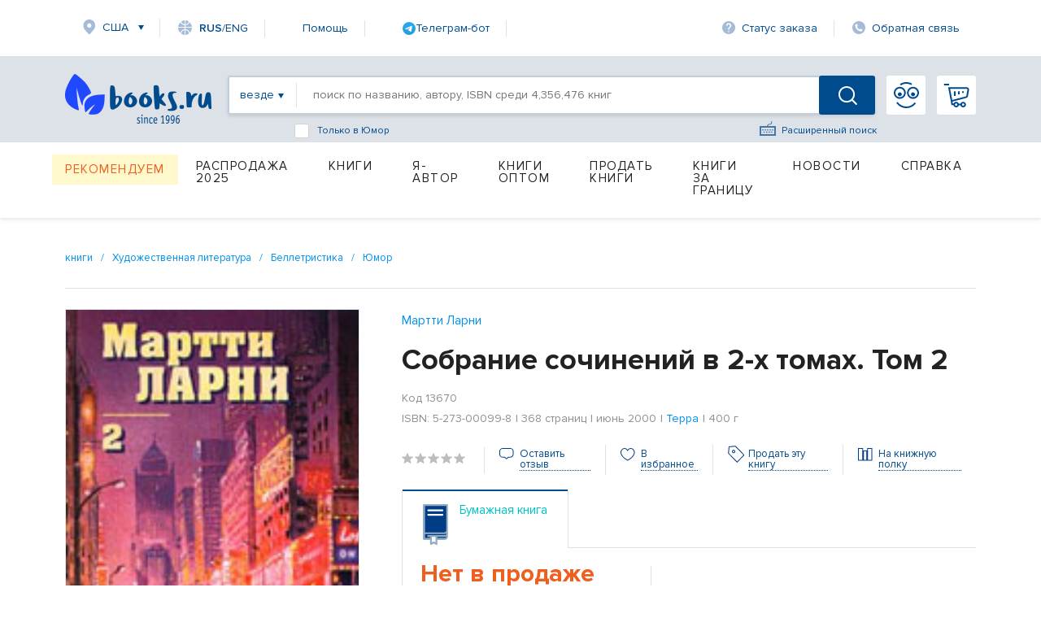

--- FILE ---
content_type: text/html; charset=utf-8
request_url: https://www.google.com/recaptcha/api2/anchor?ar=1&k=6Ld9yQITAAAAAN6cM4j63bqDEJf457HCKqVw16Ul&co=aHR0cHM6Ly93d3cuYm9va3MucnU6NDQz&hl=en&v=N67nZn4AqZkNcbeMu4prBgzg&size=normal&anchor-ms=20000&execute-ms=30000&cb=yic8qxfgz8kr
body_size: 49450
content:
<!DOCTYPE HTML><html dir="ltr" lang="en"><head><meta http-equiv="Content-Type" content="text/html; charset=UTF-8">
<meta http-equiv="X-UA-Compatible" content="IE=edge">
<title>reCAPTCHA</title>
<style type="text/css">
/* cyrillic-ext */
@font-face {
  font-family: 'Roboto';
  font-style: normal;
  font-weight: 400;
  font-stretch: 100%;
  src: url(//fonts.gstatic.com/s/roboto/v48/KFO7CnqEu92Fr1ME7kSn66aGLdTylUAMa3GUBHMdazTgWw.woff2) format('woff2');
  unicode-range: U+0460-052F, U+1C80-1C8A, U+20B4, U+2DE0-2DFF, U+A640-A69F, U+FE2E-FE2F;
}
/* cyrillic */
@font-face {
  font-family: 'Roboto';
  font-style: normal;
  font-weight: 400;
  font-stretch: 100%;
  src: url(//fonts.gstatic.com/s/roboto/v48/KFO7CnqEu92Fr1ME7kSn66aGLdTylUAMa3iUBHMdazTgWw.woff2) format('woff2');
  unicode-range: U+0301, U+0400-045F, U+0490-0491, U+04B0-04B1, U+2116;
}
/* greek-ext */
@font-face {
  font-family: 'Roboto';
  font-style: normal;
  font-weight: 400;
  font-stretch: 100%;
  src: url(//fonts.gstatic.com/s/roboto/v48/KFO7CnqEu92Fr1ME7kSn66aGLdTylUAMa3CUBHMdazTgWw.woff2) format('woff2');
  unicode-range: U+1F00-1FFF;
}
/* greek */
@font-face {
  font-family: 'Roboto';
  font-style: normal;
  font-weight: 400;
  font-stretch: 100%;
  src: url(//fonts.gstatic.com/s/roboto/v48/KFO7CnqEu92Fr1ME7kSn66aGLdTylUAMa3-UBHMdazTgWw.woff2) format('woff2');
  unicode-range: U+0370-0377, U+037A-037F, U+0384-038A, U+038C, U+038E-03A1, U+03A3-03FF;
}
/* math */
@font-face {
  font-family: 'Roboto';
  font-style: normal;
  font-weight: 400;
  font-stretch: 100%;
  src: url(//fonts.gstatic.com/s/roboto/v48/KFO7CnqEu92Fr1ME7kSn66aGLdTylUAMawCUBHMdazTgWw.woff2) format('woff2');
  unicode-range: U+0302-0303, U+0305, U+0307-0308, U+0310, U+0312, U+0315, U+031A, U+0326-0327, U+032C, U+032F-0330, U+0332-0333, U+0338, U+033A, U+0346, U+034D, U+0391-03A1, U+03A3-03A9, U+03B1-03C9, U+03D1, U+03D5-03D6, U+03F0-03F1, U+03F4-03F5, U+2016-2017, U+2034-2038, U+203C, U+2040, U+2043, U+2047, U+2050, U+2057, U+205F, U+2070-2071, U+2074-208E, U+2090-209C, U+20D0-20DC, U+20E1, U+20E5-20EF, U+2100-2112, U+2114-2115, U+2117-2121, U+2123-214F, U+2190, U+2192, U+2194-21AE, U+21B0-21E5, U+21F1-21F2, U+21F4-2211, U+2213-2214, U+2216-22FF, U+2308-230B, U+2310, U+2319, U+231C-2321, U+2336-237A, U+237C, U+2395, U+239B-23B7, U+23D0, U+23DC-23E1, U+2474-2475, U+25AF, U+25B3, U+25B7, U+25BD, U+25C1, U+25CA, U+25CC, U+25FB, U+266D-266F, U+27C0-27FF, U+2900-2AFF, U+2B0E-2B11, U+2B30-2B4C, U+2BFE, U+3030, U+FF5B, U+FF5D, U+1D400-1D7FF, U+1EE00-1EEFF;
}
/* symbols */
@font-face {
  font-family: 'Roboto';
  font-style: normal;
  font-weight: 400;
  font-stretch: 100%;
  src: url(//fonts.gstatic.com/s/roboto/v48/KFO7CnqEu92Fr1ME7kSn66aGLdTylUAMaxKUBHMdazTgWw.woff2) format('woff2');
  unicode-range: U+0001-000C, U+000E-001F, U+007F-009F, U+20DD-20E0, U+20E2-20E4, U+2150-218F, U+2190, U+2192, U+2194-2199, U+21AF, U+21E6-21F0, U+21F3, U+2218-2219, U+2299, U+22C4-22C6, U+2300-243F, U+2440-244A, U+2460-24FF, U+25A0-27BF, U+2800-28FF, U+2921-2922, U+2981, U+29BF, U+29EB, U+2B00-2BFF, U+4DC0-4DFF, U+FFF9-FFFB, U+10140-1018E, U+10190-1019C, U+101A0, U+101D0-101FD, U+102E0-102FB, U+10E60-10E7E, U+1D2C0-1D2D3, U+1D2E0-1D37F, U+1F000-1F0FF, U+1F100-1F1AD, U+1F1E6-1F1FF, U+1F30D-1F30F, U+1F315, U+1F31C, U+1F31E, U+1F320-1F32C, U+1F336, U+1F378, U+1F37D, U+1F382, U+1F393-1F39F, U+1F3A7-1F3A8, U+1F3AC-1F3AF, U+1F3C2, U+1F3C4-1F3C6, U+1F3CA-1F3CE, U+1F3D4-1F3E0, U+1F3ED, U+1F3F1-1F3F3, U+1F3F5-1F3F7, U+1F408, U+1F415, U+1F41F, U+1F426, U+1F43F, U+1F441-1F442, U+1F444, U+1F446-1F449, U+1F44C-1F44E, U+1F453, U+1F46A, U+1F47D, U+1F4A3, U+1F4B0, U+1F4B3, U+1F4B9, U+1F4BB, U+1F4BF, U+1F4C8-1F4CB, U+1F4D6, U+1F4DA, U+1F4DF, U+1F4E3-1F4E6, U+1F4EA-1F4ED, U+1F4F7, U+1F4F9-1F4FB, U+1F4FD-1F4FE, U+1F503, U+1F507-1F50B, U+1F50D, U+1F512-1F513, U+1F53E-1F54A, U+1F54F-1F5FA, U+1F610, U+1F650-1F67F, U+1F687, U+1F68D, U+1F691, U+1F694, U+1F698, U+1F6AD, U+1F6B2, U+1F6B9-1F6BA, U+1F6BC, U+1F6C6-1F6CF, U+1F6D3-1F6D7, U+1F6E0-1F6EA, U+1F6F0-1F6F3, U+1F6F7-1F6FC, U+1F700-1F7FF, U+1F800-1F80B, U+1F810-1F847, U+1F850-1F859, U+1F860-1F887, U+1F890-1F8AD, U+1F8B0-1F8BB, U+1F8C0-1F8C1, U+1F900-1F90B, U+1F93B, U+1F946, U+1F984, U+1F996, U+1F9E9, U+1FA00-1FA6F, U+1FA70-1FA7C, U+1FA80-1FA89, U+1FA8F-1FAC6, U+1FACE-1FADC, U+1FADF-1FAE9, U+1FAF0-1FAF8, U+1FB00-1FBFF;
}
/* vietnamese */
@font-face {
  font-family: 'Roboto';
  font-style: normal;
  font-weight: 400;
  font-stretch: 100%;
  src: url(//fonts.gstatic.com/s/roboto/v48/KFO7CnqEu92Fr1ME7kSn66aGLdTylUAMa3OUBHMdazTgWw.woff2) format('woff2');
  unicode-range: U+0102-0103, U+0110-0111, U+0128-0129, U+0168-0169, U+01A0-01A1, U+01AF-01B0, U+0300-0301, U+0303-0304, U+0308-0309, U+0323, U+0329, U+1EA0-1EF9, U+20AB;
}
/* latin-ext */
@font-face {
  font-family: 'Roboto';
  font-style: normal;
  font-weight: 400;
  font-stretch: 100%;
  src: url(//fonts.gstatic.com/s/roboto/v48/KFO7CnqEu92Fr1ME7kSn66aGLdTylUAMa3KUBHMdazTgWw.woff2) format('woff2');
  unicode-range: U+0100-02BA, U+02BD-02C5, U+02C7-02CC, U+02CE-02D7, U+02DD-02FF, U+0304, U+0308, U+0329, U+1D00-1DBF, U+1E00-1E9F, U+1EF2-1EFF, U+2020, U+20A0-20AB, U+20AD-20C0, U+2113, U+2C60-2C7F, U+A720-A7FF;
}
/* latin */
@font-face {
  font-family: 'Roboto';
  font-style: normal;
  font-weight: 400;
  font-stretch: 100%;
  src: url(//fonts.gstatic.com/s/roboto/v48/KFO7CnqEu92Fr1ME7kSn66aGLdTylUAMa3yUBHMdazQ.woff2) format('woff2');
  unicode-range: U+0000-00FF, U+0131, U+0152-0153, U+02BB-02BC, U+02C6, U+02DA, U+02DC, U+0304, U+0308, U+0329, U+2000-206F, U+20AC, U+2122, U+2191, U+2193, U+2212, U+2215, U+FEFF, U+FFFD;
}
/* cyrillic-ext */
@font-face {
  font-family: 'Roboto';
  font-style: normal;
  font-weight: 500;
  font-stretch: 100%;
  src: url(//fonts.gstatic.com/s/roboto/v48/KFO7CnqEu92Fr1ME7kSn66aGLdTylUAMa3GUBHMdazTgWw.woff2) format('woff2');
  unicode-range: U+0460-052F, U+1C80-1C8A, U+20B4, U+2DE0-2DFF, U+A640-A69F, U+FE2E-FE2F;
}
/* cyrillic */
@font-face {
  font-family: 'Roboto';
  font-style: normal;
  font-weight: 500;
  font-stretch: 100%;
  src: url(//fonts.gstatic.com/s/roboto/v48/KFO7CnqEu92Fr1ME7kSn66aGLdTylUAMa3iUBHMdazTgWw.woff2) format('woff2');
  unicode-range: U+0301, U+0400-045F, U+0490-0491, U+04B0-04B1, U+2116;
}
/* greek-ext */
@font-face {
  font-family: 'Roboto';
  font-style: normal;
  font-weight: 500;
  font-stretch: 100%;
  src: url(//fonts.gstatic.com/s/roboto/v48/KFO7CnqEu92Fr1ME7kSn66aGLdTylUAMa3CUBHMdazTgWw.woff2) format('woff2');
  unicode-range: U+1F00-1FFF;
}
/* greek */
@font-face {
  font-family: 'Roboto';
  font-style: normal;
  font-weight: 500;
  font-stretch: 100%;
  src: url(//fonts.gstatic.com/s/roboto/v48/KFO7CnqEu92Fr1ME7kSn66aGLdTylUAMa3-UBHMdazTgWw.woff2) format('woff2');
  unicode-range: U+0370-0377, U+037A-037F, U+0384-038A, U+038C, U+038E-03A1, U+03A3-03FF;
}
/* math */
@font-face {
  font-family: 'Roboto';
  font-style: normal;
  font-weight: 500;
  font-stretch: 100%;
  src: url(//fonts.gstatic.com/s/roboto/v48/KFO7CnqEu92Fr1ME7kSn66aGLdTylUAMawCUBHMdazTgWw.woff2) format('woff2');
  unicode-range: U+0302-0303, U+0305, U+0307-0308, U+0310, U+0312, U+0315, U+031A, U+0326-0327, U+032C, U+032F-0330, U+0332-0333, U+0338, U+033A, U+0346, U+034D, U+0391-03A1, U+03A3-03A9, U+03B1-03C9, U+03D1, U+03D5-03D6, U+03F0-03F1, U+03F4-03F5, U+2016-2017, U+2034-2038, U+203C, U+2040, U+2043, U+2047, U+2050, U+2057, U+205F, U+2070-2071, U+2074-208E, U+2090-209C, U+20D0-20DC, U+20E1, U+20E5-20EF, U+2100-2112, U+2114-2115, U+2117-2121, U+2123-214F, U+2190, U+2192, U+2194-21AE, U+21B0-21E5, U+21F1-21F2, U+21F4-2211, U+2213-2214, U+2216-22FF, U+2308-230B, U+2310, U+2319, U+231C-2321, U+2336-237A, U+237C, U+2395, U+239B-23B7, U+23D0, U+23DC-23E1, U+2474-2475, U+25AF, U+25B3, U+25B7, U+25BD, U+25C1, U+25CA, U+25CC, U+25FB, U+266D-266F, U+27C0-27FF, U+2900-2AFF, U+2B0E-2B11, U+2B30-2B4C, U+2BFE, U+3030, U+FF5B, U+FF5D, U+1D400-1D7FF, U+1EE00-1EEFF;
}
/* symbols */
@font-face {
  font-family: 'Roboto';
  font-style: normal;
  font-weight: 500;
  font-stretch: 100%;
  src: url(//fonts.gstatic.com/s/roboto/v48/KFO7CnqEu92Fr1ME7kSn66aGLdTylUAMaxKUBHMdazTgWw.woff2) format('woff2');
  unicode-range: U+0001-000C, U+000E-001F, U+007F-009F, U+20DD-20E0, U+20E2-20E4, U+2150-218F, U+2190, U+2192, U+2194-2199, U+21AF, U+21E6-21F0, U+21F3, U+2218-2219, U+2299, U+22C4-22C6, U+2300-243F, U+2440-244A, U+2460-24FF, U+25A0-27BF, U+2800-28FF, U+2921-2922, U+2981, U+29BF, U+29EB, U+2B00-2BFF, U+4DC0-4DFF, U+FFF9-FFFB, U+10140-1018E, U+10190-1019C, U+101A0, U+101D0-101FD, U+102E0-102FB, U+10E60-10E7E, U+1D2C0-1D2D3, U+1D2E0-1D37F, U+1F000-1F0FF, U+1F100-1F1AD, U+1F1E6-1F1FF, U+1F30D-1F30F, U+1F315, U+1F31C, U+1F31E, U+1F320-1F32C, U+1F336, U+1F378, U+1F37D, U+1F382, U+1F393-1F39F, U+1F3A7-1F3A8, U+1F3AC-1F3AF, U+1F3C2, U+1F3C4-1F3C6, U+1F3CA-1F3CE, U+1F3D4-1F3E0, U+1F3ED, U+1F3F1-1F3F3, U+1F3F5-1F3F7, U+1F408, U+1F415, U+1F41F, U+1F426, U+1F43F, U+1F441-1F442, U+1F444, U+1F446-1F449, U+1F44C-1F44E, U+1F453, U+1F46A, U+1F47D, U+1F4A3, U+1F4B0, U+1F4B3, U+1F4B9, U+1F4BB, U+1F4BF, U+1F4C8-1F4CB, U+1F4D6, U+1F4DA, U+1F4DF, U+1F4E3-1F4E6, U+1F4EA-1F4ED, U+1F4F7, U+1F4F9-1F4FB, U+1F4FD-1F4FE, U+1F503, U+1F507-1F50B, U+1F50D, U+1F512-1F513, U+1F53E-1F54A, U+1F54F-1F5FA, U+1F610, U+1F650-1F67F, U+1F687, U+1F68D, U+1F691, U+1F694, U+1F698, U+1F6AD, U+1F6B2, U+1F6B9-1F6BA, U+1F6BC, U+1F6C6-1F6CF, U+1F6D3-1F6D7, U+1F6E0-1F6EA, U+1F6F0-1F6F3, U+1F6F7-1F6FC, U+1F700-1F7FF, U+1F800-1F80B, U+1F810-1F847, U+1F850-1F859, U+1F860-1F887, U+1F890-1F8AD, U+1F8B0-1F8BB, U+1F8C0-1F8C1, U+1F900-1F90B, U+1F93B, U+1F946, U+1F984, U+1F996, U+1F9E9, U+1FA00-1FA6F, U+1FA70-1FA7C, U+1FA80-1FA89, U+1FA8F-1FAC6, U+1FACE-1FADC, U+1FADF-1FAE9, U+1FAF0-1FAF8, U+1FB00-1FBFF;
}
/* vietnamese */
@font-face {
  font-family: 'Roboto';
  font-style: normal;
  font-weight: 500;
  font-stretch: 100%;
  src: url(//fonts.gstatic.com/s/roboto/v48/KFO7CnqEu92Fr1ME7kSn66aGLdTylUAMa3OUBHMdazTgWw.woff2) format('woff2');
  unicode-range: U+0102-0103, U+0110-0111, U+0128-0129, U+0168-0169, U+01A0-01A1, U+01AF-01B0, U+0300-0301, U+0303-0304, U+0308-0309, U+0323, U+0329, U+1EA0-1EF9, U+20AB;
}
/* latin-ext */
@font-face {
  font-family: 'Roboto';
  font-style: normal;
  font-weight: 500;
  font-stretch: 100%;
  src: url(//fonts.gstatic.com/s/roboto/v48/KFO7CnqEu92Fr1ME7kSn66aGLdTylUAMa3KUBHMdazTgWw.woff2) format('woff2');
  unicode-range: U+0100-02BA, U+02BD-02C5, U+02C7-02CC, U+02CE-02D7, U+02DD-02FF, U+0304, U+0308, U+0329, U+1D00-1DBF, U+1E00-1E9F, U+1EF2-1EFF, U+2020, U+20A0-20AB, U+20AD-20C0, U+2113, U+2C60-2C7F, U+A720-A7FF;
}
/* latin */
@font-face {
  font-family: 'Roboto';
  font-style: normal;
  font-weight: 500;
  font-stretch: 100%;
  src: url(//fonts.gstatic.com/s/roboto/v48/KFO7CnqEu92Fr1ME7kSn66aGLdTylUAMa3yUBHMdazQ.woff2) format('woff2');
  unicode-range: U+0000-00FF, U+0131, U+0152-0153, U+02BB-02BC, U+02C6, U+02DA, U+02DC, U+0304, U+0308, U+0329, U+2000-206F, U+20AC, U+2122, U+2191, U+2193, U+2212, U+2215, U+FEFF, U+FFFD;
}
/* cyrillic-ext */
@font-face {
  font-family: 'Roboto';
  font-style: normal;
  font-weight: 900;
  font-stretch: 100%;
  src: url(//fonts.gstatic.com/s/roboto/v48/KFO7CnqEu92Fr1ME7kSn66aGLdTylUAMa3GUBHMdazTgWw.woff2) format('woff2');
  unicode-range: U+0460-052F, U+1C80-1C8A, U+20B4, U+2DE0-2DFF, U+A640-A69F, U+FE2E-FE2F;
}
/* cyrillic */
@font-face {
  font-family: 'Roboto';
  font-style: normal;
  font-weight: 900;
  font-stretch: 100%;
  src: url(//fonts.gstatic.com/s/roboto/v48/KFO7CnqEu92Fr1ME7kSn66aGLdTylUAMa3iUBHMdazTgWw.woff2) format('woff2');
  unicode-range: U+0301, U+0400-045F, U+0490-0491, U+04B0-04B1, U+2116;
}
/* greek-ext */
@font-face {
  font-family: 'Roboto';
  font-style: normal;
  font-weight: 900;
  font-stretch: 100%;
  src: url(//fonts.gstatic.com/s/roboto/v48/KFO7CnqEu92Fr1ME7kSn66aGLdTylUAMa3CUBHMdazTgWw.woff2) format('woff2');
  unicode-range: U+1F00-1FFF;
}
/* greek */
@font-face {
  font-family: 'Roboto';
  font-style: normal;
  font-weight: 900;
  font-stretch: 100%;
  src: url(//fonts.gstatic.com/s/roboto/v48/KFO7CnqEu92Fr1ME7kSn66aGLdTylUAMa3-UBHMdazTgWw.woff2) format('woff2');
  unicode-range: U+0370-0377, U+037A-037F, U+0384-038A, U+038C, U+038E-03A1, U+03A3-03FF;
}
/* math */
@font-face {
  font-family: 'Roboto';
  font-style: normal;
  font-weight: 900;
  font-stretch: 100%;
  src: url(//fonts.gstatic.com/s/roboto/v48/KFO7CnqEu92Fr1ME7kSn66aGLdTylUAMawCUBHMdazTgWw.woff2) format('woff2');
  unicode-range: U+0302-0303, U+0305, U+0307-0308, U+0310, U+0312, U+0315, U+031A, U+0326-0327, U+032C, U+032F-0330, U+0332-0333, U+0338, U+033A, U+0346, U+034D, U+0391-03A1, U+03A3-03A9, U+03B1-03C9, U+03D1, U+03D5-03D6, U+03F0-03F1, U+03F4-03F5, U+2016-2017, U+2034-2038, U+203C, U+2040, U+2043, U+2047, U+2050, U+2057, U+205F, U+2070-2071, U+2074-208E, U+2090-209C, U+20D0-20DC, U+20E1, U+20E5-20EF, U+2100-2112, U+2114-2115, U+2117-2121, U+2123-214F, U+2190, U+2192, U+2194-21AE, U+21B0-21E5, U+21F1-21F2, U+21F4-2211, U+2213-2214, U+2216-22FF, U+2308-230B, U+2310, U+2319, U+231C-2321, U+2336-237A, U+237C, U+2395, U+239B-23B7, U+23D0, U+23DC-23E1, U+2474-2475, U+25AF, U+25B3, U+25B7, U+25BD, U+25C1, U+25CA, U+25CC, U+25FB, U+266D-266F, U+27C0-27FF, U+2900-2AFF, U+2B0E-2B11, U+2B30-2B4C, U+2BFE, U+3030, U+FF5B, U+FF5D, U+1D400-1D7FF, U+1EE00-1EEFF;
}
/* symbols */
@font-face {
  font-family: 'Roboto';
  font-style: normal;
  font-weight: 900;
  font-stretch: 100%;
  src: url(//fonts.gstatic.com/s/roboto/v48/KFO7CnqEu92Fr1ME7kSn66aGLdTylUAMaxKUBHMdazTgWw.woff2) format('woff2');
  unicode-range: U+0001-000C, U+000E-001F, U+007F-009F, U+20DD-20E0, U+20E2-20E4, U+2150-218F, U+2190, U+2192, U+2194-2199, U+21AF, U+21E6-21F0, U+21F3, U+2218-2219, U+2299, U+22C4-22C6, U+2300-243F, U+2440-244A, U+2460-24FF, U+25A0-27BF, U+2800-28FF, U+2921-2922, U+2981, U+29BF, U+29EB, U+2B00-2BFF, U+4DC0-4DFF, U+FFF9-FFFB, U+10140-1018E, U+10190-1019C, U+101A0, U+101D0-101FD, U+102E0-102FB, U+10E60-10E7E, U+1D2C0-1D2D3, U+1D2E0-1D37F, U+1F000-1F0FF, U+1F100-1F1AD, U+1F1E6-1F1FF, U+1F30D-1F30F, U+1F315, U+1F31C, U+1F31E, U+1F320-1F32C, U+1F336, U+1F378, U+1F37D, U+1F382, U+1F393-1F39F, U+1F3A7-1F3A8, U+1F3AC-1F3AF, U+1F3C2, U+1F3C4-1F3C6, U+1F3CA-1F3CE, U+1F3D4-1F3E0, U+1F3ED, U+1F3F1-1F3F3, U+1F3F5-1F3F7, U+1F408, U+1F415, U+1F41F, U+1F426, U+1F43F, U+1F441-1F442, U+1F444, U+1F446-1F449, U+1F44C-1F44E, U+1F453, U+1F46A, U+1F47D, U+1F4A3, U+1F4B0, U+1F4B3, U+1F4B9, U+1F4BB, U+1F4BF, U+1F4C8-1F4CB, U+1F4D6, U+1F4DA, U+1F4DF, U+1F4E3-1F4E6, U+1F4EA-1F4ED, U+1F4F7, U+1F4F9-1F4FB, U+1F4FD-1F4FE, U+1F503, U+1F507-1F50B, U+1F50D, U+1F512-1F513, U+1F53E-1F54A, U+1F54F-1F5FA, U+1F610, U+1F650-1F67F, U+1F687, U+1F68D, U+1F691, U+1F694, U+1F698, U+1F6AD, U+1F6B2, U+1F6B9-1F6BA, U+1F6BC, U+1F6C6-1F6CF, U+1F6D3-1F6D7, U+1F6E0-1F6EA, U+1F6F0-1F6F3, U+1F6F7-1F6FC, U+1F700-1F7FF, U+1F800-1F80B, U+1F810-1F847, U+1F850-1F859, U+1F860-1F887, U+1F890-1F8AD, U+1F8B0-1F8BB, U+1F8C0-1F8C1, U+1F900-1F90B, U+1F93B, U+1F946, U+1F984, U+1F996, U+1F9E9, U+1FA00-1FA6F, U+1FA70-1FA7C, U+1FA80-1FA89, U+1FA8F-1FAC6, U+1FACE-1FADC, U+1FADF-1FAE9, U+1FAF0-1FAF8, U+1FB00-1FBFF;
}
/* vietnamese */
@font-face {
  font-family: 'Roboto';
  font-style: normal;
  font-weight: 900;
  font-stretch: 100%;
  src: url(//fonts.gstatic.com/s/roboto/v48/KFO7CnqEu92Fr1ME7kSn66aGLdTylUAMa3OUBHMdazTgWw.woff2) format('woff2');
  unicode-range: U+0102-0103, U+0110-0111, U+0128-0129, U+0168-0169, U+01A0-01A1, U+01AF-01B0, U+0300-0301, U+0303-0304, U+0308-0309, U+0323, U+0329, U+1EA0-1EF9, U+20AB;
}
/* latin-ext */
@font-face {
  font-family: 'Roboto';
  font-style: normal;
  font-weight: 900;
  font-stretch: 100%;
  src: url(//fonts.gstatic.com/s/roboto/v48/KFO7CnqEu92Fr1ME7kSn66aGLdTylUAMa3KUBHMdazTgWw.woff2) format('woff2');
  unicode-range: U+0100-02BA, U+02BD-02C5, U+02C7-02CC, U+02CE-02D7, U+02DD-02FF, U+0304, U+0308, U+0329, U+1D00-1DBF, U+1E00-1E9F, U+1EF2-1EFF, U+2020, U+20A0-20AB, U+20AD-20C0, U+2113, U+2C60-2C7F, U+A720-A7FF;
}
/* latin */
@font-face {
  font-family: 'Roboto';
  font-style: normal;
  font-weight: 900;
  font-stretch: 100%;
  src: url(//fonts.gstatic.com/s/roboto/v48/KFO7CnqEu92Fr1ME7kSn66aGLdTylUAMa3yUBHMdazQ.woff2) format('woff2');
  unicode-range: U+0000-00FF, U+0131, U+0152-0153, U+02BB-02BC, U+02C6, U+02DA, U+02DC, U+0304, U+0308, U+0329, U+2000-206F, U+20AC, U+2122, U+2191, U+2193, U+2212, U+2215, U+FEFF, U+FFFD;
}

</style>
<link rel="stylesheet" type="text/css" href="https://www.gstatic.com/recaptcha/releases/N67nZn4AqZkNcbeMu4prBgzg/styles__ltr.css">
<script nonce="zlid9LgnA-WqrUIvXD607A" type="text/javascript">window['__recaptcha_api'] = 'https://www.google.com/recaptcha/api2/';</script>
<script type="text/javascript" src="https://www.gstatic.com/recaptcha/releases/N67nZn4AqZkNcbeMu4prBgzg/recaptcha__en.js" nonce="zlid9LgnA-WqrUIvXD607A">
      
    </script></head>
<body><div id="rc-anchor-alert" class="rc-anchor-alert"></div>
<input type="hidden" id="recaptcha-token" value="[base64]">
<script type="text/javascript" nonce="zlid9LgnA-WqrUIvXD607A">
      recaptcha.anchor.Main.init("[\x22ainput\x22,[\x22bgdata\x22,\x22\x22,\[base64]/[base64]/MjU1Ong/[base64]/[base64]/[base64]/[base64]/[base64]/[base64]/[base64]/[base64]/[base64]/[base64]/[base64]/[base64]/[base64]/[base64]/[base64]\\u003d\x22,\[base64]\x22,\x22JMK7f8Koa2lII8OOJGl2KCLCoC7DgRZ1I8Orw5DDqMO+w48qD3zDv3YkwqDDpQPCh1BwworDhsKKHyrDnUPCkcO8NmPDqVvCrcOhC8ORW8K+w5jDnMKAwpsPw53Ct8Odfx7CqTDCjnfCjUNDw5vDhEAwdGwHNMO1ecK5w5bDvMKaEsOxwqsGJMOXwq/DgMKGw67DnMKgwpfCkBXCnBrCvnN/MFrDtSvClDLCssOlIcKjR1IvGFvChMOYDGPDtsOuw53DuMOlDQUlwqfDhSvDl8K8w75ow7AqBsKyOsKkYMKLFTfDknnCrMOqNGVLw7d5wpV0woXDql0Dfkc9N8Orw6FhZDHCjcKUcMKmF8Kiw4Bfw6PDuT3CmknCgR/DgMKFHMK8GXpFMixKRMKlCMOwJ8O9J2Q6w4/Ctn/DlsOWQsKFwrLCgcOzwrpvWsK8wo3CnjbCtMKBwpzCmxV7wqx0w6jCrsKFw7DCim3DmTU4wrvChsKQw4IMwpbDmy0ewoHCv2xJA8O/LMOnw7R+w6lmw6zCmMOKEAtcw6xfw47CmX7DkHXDu1HDk1EUw5lyU8KcQW/DuBoCdXEwWcKEwpbCmA5lw43DsMO7w5zDqXFHNWU0w7zDonbDpUUvCz5fTsKjwpYEesOIw7TDhAs4NsOQwrvClcKyc8OfJcOZwphKVcOsHRg7csOyw7XCocKhwrFrw787X37ChzbDv8KAw5vDrcOhIztrYWoNKVXDjW3Cti/[base64]/DoSrCnsKVW2F9wq7CgCzCo07CtDBFLMKUSMOTJ17Dt8KkwobDusKqWAzCgWUTL8OVG8O2wopiw7zCv8O2LMKzw4nCqTPCsj3CvnEBdMKgSyMlw5XChQx1T8OmwrbCg0bDrSwawodqwq0YCVHCpn/Dt1HDrjfDhULDgR3CusOuwoIYw4JAw5bChGNawq17wrvCqnHCg8Knw47DlsOcWsOswq1oMgF+wpLCgcOGw5E6w5LCrMKfPADDvgDDpkjCmMO1VcOTw5Zlw41awqB9w6QVw5sbw5/Dk8KyfcOywpPDnMK0cMKOV8KrCMKyFcO3w7LCiWwaw5oawoMuwrLDnGTDr37CoRTDiFTDiB7CigU8Y0wwwqDCvR/DlMK9ET4+FB3DocKqR3rDgBPDoT3ChMK9w4vDssK7AE/DkDoMwpYWwqNnwr1mwo9nYcKzIG9MDmrCtMKqw5Fxw7MtCcOiwqRbw7/[base64]/wqh8FgERw6nDrMKIScOlVMKUwqxTwq/[base64]/Ckjgpwp1Hw6vDvx5swrLCkE85wpzDgFJsLMOpwpZUw7HDtFbCtHw9wpHCocOaw5rCnsKpw5FcNlN2cFLChC57b8OnbUTDjsK1cQldQcO9wos0Iw08f8Oaw5DDkTPDmMOTZMO2WsO7OcKFw7J+QyccaAgeXDtDwoLDhkQrIQNcw45/w74jw6zDrR9MSBduJ0nCiMKpw7p0azoADsOEwpbDsBzDnMOaMkDDjhF/GRZ/wqzChAoewrYVTGHCncOUw4PChwHChirDrSEvw73DsMKhw7YHw7dqZULCi8K1w5PDusOaf8OqK8O3wqUew7cYfSDDjMKvwq7CpAU8RFvChsONUsKsw5d1wq/Ci19vKsO4BMK5WnXCiG0oMmnCuVXDn8O9w4YFNcK5B8KGwoU0RMKaG8OcwrzCkVvCq8Kuw7MnYsK2eA0ffsOYw6DCucOvworCsXZ+w59PwrzCqk0GNBJ/w6zCnSzDkGgSdxgDNA4gw6fDnQNlEA1NRsKpw6c/[base64]/[base64]/CtMKeMzAcw5zDmjvDpMOTPsKaw7o8wpMmw749f8O+TMKiw7XDvsKwUCB7w7jDvMKJw544McOgw6nCvyHCgsOSw7wrwpHDlsKAwr7DpsKSw4HCj8Oow5BLw5zCrMOqdkphbcOjwpTDosOUw7szGRA1wp5YTHXCvC/DrMO7w5jCt8K1ZMKlVBXDnXUuwqc+w6tawqbCrRHDgMOESz3DjGnDpsOmwpHDpyHDglrDtsKswq9YLzPCmHdjwq59w6Fxw75CLMOgIg1MwqLCnMKBw7PCuHjCjQTCjl7ChX/Coh1/Q8OrOllVBcKFwqHDjCVlw63CvxPDqMKJKMKZIFXDi8Opw5PCtz3DukYgw4/DiwkkZXJlwqx4EsOTGMKZw47CtnjCnkzCm8KDTsKgPxlSQjZVw6XDqcKfwrHDvnB6ZlfDjgQNUcO0fEAoZz/Dgh/[base64]/DksOXXsKmw5ctAsK+w78JwoPCvMOrZjwfw75xw70lw6InwrrDo8ODWsOnw5AhYiTCnDAdw7Q5LhZAwpdww4vDgMK/w6XDqsOBw5Eawrt4El/DhMKDwonDt2rClcO+bMKuw6fCsMKBbMK9FMOBeSzDssKRSmvDmcKrCcOcaGbCmsOhaMOEw6Z0XMKAwqXCunB2wpcDYDEUwr/Dr3vDi8OEwr3DnsKXJwFow5jDqsOuwr/CmVHCuARxwrN9a8OgMsOSwpLCmsKPwoPCilfCkMO8a8OueMOWw73DhjpsMk5LAMOVdsKaAcOywoLCmsOjwpYbw4Vvw7DDiA4AwonDkGXDoFPCpWjCvUomw5HDgMKpe8K0wpZydTt7wpXChMOUclTCgUwbwpBMw6lEb8KEPhdzVsK4bjzDgEFHw60Gwq/Di8Kqe8OfKMKnw7h7w5fDs8KzQ8KND8KeCcKbaXQOwpvDvMKnBRjDolnDqsKacWYvThYxBTnCosOzZsOLw4FkNcKHw5lgN0/CoT/Cj0bChmLCkcO8UBnDkMOvM8Kjw6cAa8KgcRPCm8KHOiRkacKIDXNMwo5xAcKFJSrDkcKpwoLCszVQcsKKdj4kwrg1w7XCicOWF8K+VcOWw6h4wonDjsKcw6PDuHwVJMKowqdGwqbDoV4sw6bDljLCrcObwqU5wpDChArDsSNnw6V0TMOzw7PCj0/Di8KdwrXDsMOpw7ISE8KewoIdFsO/fsKxUcKswoXDnTR4w41dYGcJVGg1bWjDn8O7ASDDosOSSsOnw6fCpz7Di8KwVjMdCcO8USRKb8OoLWjCiQlXbsOmwpfCr8OoNE7DhTjDtcOdw4TDnsKwRcKdwpDClCzCssKjw6tQwpE3Gz/[base64]/Crh3DsE7CgyXCisK2AMK0MMK1JMKgZwXCpkFsw63Cl0h2YRw6LwDDrXzCqQXDsMKOd1tgwpBrwrNTw7XDicO3V0Mew53CtcKYwoPCl8KOw6jCisKkdFLDgmILTMOMw4jDtXkIw61He0/[base64]/wonDk8OyJ8KNwqPDscK1w5JSBcKXLsOpw4wwwpp8wpFTwqRBw5DDicOZw6PDg3VFRsK/PsK+w41Rwq/CqcKww4k5YwJfw77DjBl3LQrCjTgCCMKew7thwp/CrDxOworDgAXDlsOywpTDjcOvw7HDpsKpwoZkQMKkPQ/CksOMBsKZRsKRwpkEw47DgS8cwoPDp05dw6bDp1h6XC7DmErCrsKBwoDDoMO1w5xiARRIw5fCjsKWSMK5woVMwpXCmsONw5/[base64]/[base64]/ZH42T8OUwowYZsKYZcOWw6IWLWEeY8ODQcKnwpx+S8OvX8K1wq0Lw4PDjUnDlMONw57DknXCqcOuUkvCqMKzOsKSNsOBwozDjwp6AMKnwrrDuMOcDMOowrFWw7jDjAt/w6MFasKUwrLCvsOKGsODSmzCsGEyS2E1FCzDmDjCgcK/Pk0jwrrCiVhLw6HCssKQw63CjMKuCQrCuDvDpSrDmkRxEcORBQw/wofCssOaD8OwQmg4SMKjw5wXw4DDi8KfR8Kub0rDnRLCu8K2KMO2HMKbw5Mew6bCpwIFRcOXw4IQwpxmwq53woVUw40qwqLCp8KFamvDkX1/VhvCs1HChTwJWCYkwp4sw6/DlMOBwrIxCMKENUogZMOJF8KTU8KhwopRwpBXXcO/XkNwwp3CnMOGwobDjDlXWD/Chhx9ecOdTnHCnXvDjHjDosKQKsOEwpXCqcKJRMO9VwDCkcKYwr5BwrMefsOfw5jDlQXCnMO6ZUtTwp4/wrDCnwXDuwvCty4jwrZLPwnCpMOjwrjCtMKTTsOuwp3CpyXDkCR0YxvCgxIqclxDwp/ChMKFKcK6w7EbwqnCqHjCjMO1Hl/DscOqwrLCnwIHw4VNwqHCljzDl8OTwoYBwroKJgbDlCXCu8Kmw656w7TCm8Kcwq3Ch8OeVQ4WwoXCmz5nfzDCqsKFE8O/JMOxwrhXXsOgKsKMwoMBNk10AQBiwpjDq0XComcOJ8KiNW/DksOVeRHCt8KrEsOxw454G1rCpBVUWGTDhWJIwoB+woXDgzkOwo44GcKxYWExHMORw40Owq5hVxFIH8Oiw5A7Y8K0fMKJJsOAZifCvsOVw696w6vDoMO0w4fDksOzQg3DssKxFMOeL8KkA2XDkRrDs8OmwoDCoMO1w58/wq/DtMOAwrvCs8OhWGAyFsK0wooTw6DCqUdRdUnDsnEJZsKkw6TDjcOZw44dXsKZJMO+Y8KZw7rCjjhOC8OAw6rCr0HDkcOcUxU0wojDhy8EHcOCf3jCscKZw5kVwopFwofDpAdVw6LDlcOww7TDoE5Iwp/CisO9JHpkwqnCs8KUXcKwwr4KZnBdwoInw6HCiCgCwpnCqHBGJRzCrnLCjCnDncOPJMO/wpgqWT7CkzvDnB/Cgk7Co3ZlwqxXwpxjw6fCohjCiBHCucOyQGTCrHjCqsKGOcKOZQMLUT3DjlU/[base64]/XRLCl8KnBiRBU2UkPWPDnkx6wrTDhMO7Z8Oyb8KWeS4Uw4MHwq/DqcORwrdHNcOcwpVfWcOmw7sbw6EiCx0fw5LCosOCwrPDq8KgW8O9w70MwozDqMOewoZ5wp45wqrDslw9bxnDlMKSYcO4w6BLbsKOUsOuSGrCmMOPM1UDwrzCnMKyb8O5EWLDmSzCo8KWUsK+EsONU8OzwpESwq/DgE50w50cW8Oiw6TDqcOZWi4mw67CqsOrL8KQXmYfwrV0UsOiw41uRMKPLcOFwpg/w7TCtmEzCMKZG8KMPGTDoMOyU8KLw5PDqB8COG5HB3YRARERw7fDlSBPY8OKw4nDtcOpw4zDsMO1dsOiwoHCs8OJw5/DtQQ5XMORUi3CkMO/w5UQw6LDnMOwHMKCYj3Dt1/CnS5Pw6jCj8K7w5BzKisGIsOYKnDCr8OnwrrDlmRndcOiSj/DgFFFw6fClsK8TwbDqVJhw47CtCfDgyhbBWjCjFcPAwIrHcKGw7LDuBnCjcKXfEIrwqpBwrzCl1BQQcKCKFzCqwAzw5LCmws0QsO0w5/Cu2RvKzfDscK6bzAvUibCoUMLwqIIwo8OegZfw7g2f8OZScO8KAgDD15mw4PDvcKqaXfDpiYcWiTCuklDQcKnOMKew4RwQ3hYw48lw6/CgyPDrMKbw7NiKknDoMKZXFzCqC8fw5laPD1uCAJ5wojDvMOcwr3CpsOOw7jCjXXCu0NsNcOywoZNacOBKFzDoGQuwpvCmMOOw5jDucOGw7rCkyfCuyTCqsO1wocVw7/CqMOTazlBcsKQwp3DgVDCiWXCtlrCqMOrJApKRx4uchBdw545wptdwr/Cg8OswpF1wobDvnrCp0HDvzcwDsKUExlRB8KGDcKywovDi8OCcEx/wqfDp8KRw4xOw6LDpcKAaT/Co8KcNQfCnzp7wq1WdMKhQ2B6w5QYwqEawojDuw/CvyhBwrvDusKxw6pUHMOkwpHDgMKSwoLDvwTDsCdODh7Cj8OaOx86w6AGwqF6w6DCugJFNMOKQ34mOlbCgMKJwo/DlEUUwo0wA3YiHBhew50WKjA9w7p4w6oIZT5cwq3DkMKMw4TCgsK/wqU2EcOIwovDhcKeLD/[base64]/DpUbCv8OMwpp2MR0Wwp8owoJCwoLCmmDDvQcRC8Omdi58wqPCoRvCvsOldsK/[base64]/Ci8O0B8KHMxA/[base64]/CrMO4w45TUVdmwrvDuF/CvMKQw7oLwqzDlcKxwpPDkmhSYGTCssK3NMOAwrLCs8K+wrsaw7vCh8KTK1/DsMKseh7CtsOXVgvCsCXCrcKCejzCkxXCnsKFwod7YsOLBMOccsKuEzbCocONEsOgR8ObV8K5wpvDs8KPYBJJw6nCmcOvGWjCh8KbPsK0fsOkwpRuwq5JSsKmw4zDg8OVZsO9PSzCnUbCvcKywq4LwoB+w6p0w4LCk1nDsXDCoyrCpivCnMOyVcORwpTCh8Omwr/DqcOMw7PDkBM6AMOOQlvDtS0Mw57CjkNWw55CIErCmxnCnlDCgcKeJsOnMcOGA8OyNEEAGDcJw697KMK2w43Cn1Yow7g5w5fDl8K6ZMK+w5B/w63Dtx3Cmxo/BAbDk2XCpDV7w5l0w65bbF/DncKhw47CtcOJw6wxw7jCpsObw45bw6oyQcKvdMOeKcKlN8OVw53DvcKVw4zDp8KIf1slN3ZOwobDicO3OFzCtBNHM8OiZsKlw4LDt8OTLMOrcsOqwoDDkcOBw5zCjMOHIXlXwr1Aw6sFLsOKWMO7SMOAwp52GcKzBk/Ch1PDncK7wowETEbCozDDssK6c8OHW8OJMcOmw6NuLcKsdgMXRDPCtXvDnMKFw6J1EVbCngFqVgdBUB8GFsOhwqDCusOsXsOzFRAyEGfCtMOsbsOpXMK/wr8be8O2wrVvNcKPwp0QGQMBclgodCYQU8OxPlfDqBzCtxM1wrpvwrLCi8OrDVMyw5tcZsKywqXDk8Kfw7bCjcO6w4bDk8OzM8Oewqcuwr/DtkTDncKYdsOWWcK5TwDDhRV+w7oNKcORwq/Dumt8wqQcYsKlDhnDoMOWw4BNwp/Cv28ew4TCsV59w6DDlj0TwrcQw6RlBUDCj8OhfMO0w48gw7PCjMKsw7zDmTXDgMKwcMKgw6/Di8OEdcO5wrDCtkTDh8OSM0bDo38wV8OzwoHChsKiLhJLw6tDwqsMC3ojRMKVwpjDocOcwp/CuEjCg8O5w6pMNBDCisKveMKgwovCsgA/wqHCjsO8wqcyBMOlwqZHb8KdGQbCpsOqDTjDgULCug3DkwTDqMOkw5Y/wpHDpFRyPj1Dw7zDrHDCjxxVAkQ5JsKID8KKcyzCnsOHPGtIZhHCjxzDj8Ovw6p2wrXDm8KzwqZZw4I2w6PDjFjDsMKDfkXCgEDDqmIRw5LCk8KVw6VnecKew4/ChX8jw7jCv8KDwpwIw5jCmkRlKMOWZifDlsORKcOUw6Agw4s9ASfCu8KFOWLCsmFNwrUvTMOswqzDkCLCjsKewqZ/w5XDijAowrQcw7fDujHDgH3DmsK0w63ChSzDqsK1wqnCtsONwqYxwqvDrwFpa0lUwoFoesKsQMK9L8OFwpxcXmvCh1/DrRDDo8OTd3LDgcKMw77CjBMzw4vCisOACQPCoX53Y8KPXwDDn0BIEUgdAcK6JVkbWUvDr2vDi1HCu8Kjw7jDtsKpYsOmH03Dg8KVfnBqFMK5w6xXF0PDr0dPFMKww5fCjsOjIcO0wr7CrnDDmMO7w6MOwqfDmy/DkcOVw5JMwqkpwqPDn8O3M8KDw5FbwofDrFfDsj4+w5DDgy/CkQXDhcO/IcOabcObBk1+wptow5kjw5DDrFJHSSN6wr1zNsOqKE4vwonCg0w6AQ/CnsOmQMO1wrVlwqvCosKwfsKAw5XDu8KXPy3DicKPPcOiw6XDrFp0wr8Mw43DsMOqbnsJwqXDn2ZTwp/DnRfCmkMmSVbCv8KNw7DCqGlSw5HDkMKEK10aw7PDqjMJworClH09w5XDhMKlUMKZw49sw5cQXsOoHBDDssK+H8ODZDPCoyNGFDBGN0jDlGp8BDLDhMKTFl4Rw5hAwp8lOU52MsK0wq/CumPDg8OjbDDCgMK3AFk9wrltwrxFfsK3ScO/wpsTwqPCjcOmw4JFwp0XwpRqKH/DtCnChMOUeV94wqPCqAjCjcK1wqo9FsOQw7LDrncKesK6KwrCmMObVcKNw7w0w5Uqw4kpw7lZYsOXEXwywo9wwp7CssO5Sy5uw6bCvmo9AcK0w5rChMO/wq4UQUHCr8KGdMKpNhPDhnfDlWrCkcK+Gy/DjC7Cj0zDpsKiwrzCjF8/XHIwXwcpXsKRRcKew5vCoGXDtVclw4TClDF8ZQLDvF7Dk8OewojChWgedMOYwr4Ww7VbwqzDucK2w6QbXcOtOQASwqBNw6rCpMKffxIMJwEdw4NAwrAGwoPCpzbCo8KIwr8KIcKdwpDCqEzCkibDgsKJQjXDjTRNPh/Dv8K0eC8GRwvDoMOcUB8/SMO4w6FwKMOKw5LCqDXDlHNSw5BQGV1Lw6YfaX3DlF7CnADDoMOXw4jCki4RA3bCtDobw43CncOYRUtNPGDDhxMVWsKuwpHDlR/Cl1zDksKmwrbCpCjCrnrDh8Ojw4TDuMOpeMKmw7hmCmAARE/CtVDConFGw43DpsKQegInTMOTwojCuGHCtS5qwoHDiGNiLsOHPU7CpQPCs8KEC8OiB2rDocOPKcK1B8KLw6bDuS4bDy3DiUMKwrFfwpzDrcKXWMKELMKSF8Oywq/DlMKbwrpBw6hPw5PDqW/CjzoIeUdJw689w73DhDBXUGgwdS1Gwowxa1hrD8OFwq/ChzvCnCYNDMKmw6pJw4IQw7jDm8K2wrMaBjXDscOxUgvCimMqw5tIw7HCi8O9X8Kiw6t5wobCpEVUMcO3w63DjlrDoiTDiMKnw5NxwpdvDlBBwrjDpsK7w7vCoy11w5TCucKawqlDbWJqwrPDuBDCvSBJw4HDvyrDtBluw6LDuAXCgkEMwp/CoTfDhMOhC8OyHMKawpXDr13CkMOAOsOYfnFSwpLDm3PCjcO+wqTDlcOeRsKJw5/CulhyFMKfw4zDqcKxTsO/w5bChsOpOMKIwpxUw7IkbBs/c8O1AsO1wr1dwpgmwrBzTXdpAGzDijLDkMKHwq1ow4YjwoDDvH99Ll/Cl10zEcOpFn9IUsKqJ8KgwqXCh8ONw5XDolZuZsOSwpPDo8OPYgvCqxpSwp3DtcO0BsKQBXQ5woHDswc7BywXw5pywoAAG8KFUMKAOxLDqsKuRiTDhcO7CFTDscOqCHlmCBtRIcOIwrdRTCx7w5d4El3Dlk8/NnpObW5MWRbDtsKFwqzCrsOSL8OkDFDDpTPDtMKAAsKaw7/Dnm1fdRk3wp3Ds8ODS2PDsMK1woYUbMOpw6I3wqTCgiTCrMKzTy5DZCgIT8KxemYGw4/CrHrDrkzDkjPDt8Kfw4XDnG92eDwkwo3DjGRKwoJOw6EPKcO4XFjDmMKVQsOcwrpVa8O3wrnCjsKzeQbClcKew4Jsw7LCvMOgfwgzKcKOwqDDjMKGwpk6AWxhTxduwpTCh8Ktw6LDksKhVcOwCcOpwoDDi8ORB2dnwphnw6RIe01Mwr/ChBvCgTNifcO5w6ZmOE8MwprCocKcPk/[base64]/w70+w5/DsQXDkcOEKMKgf1fDn8O7NSXDpcKDA14Zw4jCpVDDpMOew4DCksK8woFow7/Do8OaJCPDtVXCinohwoEpwpXCpzZLw63CtQTCkDdqw6fDuh8TGsO9w5HCoSTDsxtowrh8w57CuMK6woViTE4vA8OoEcO6I8OOwpUFw5PCtsKIwoIDUyE1KcK9PEwXYXYewqTDtQ/DqTFxVEMzw5DCp2V8wqbCrSpYw4LDlXrDlcKrF8KWPHwtwpTCpMOkwrbDo8Onw4LDhMKxwoPCgcKNw4fDu3LDpzAFw6Baw4nDlU/Dn8KaO3sReS9yw7I0BlVOwp0REcOlIWh7WzPCmsKYw6HDusKQwoRow7Newo1aegbDpUTCq8ODcBFkwohxYsOBMMKsw7A8SMKHwpk1w41aKV8uw414w5N8WsKFM2/CkRXCiy9nw5jDisKTwr/Dm8K/w5XDqCXDqGzDt8KoPcOOw4nCnsKfBMK5w6bCigRZwqkSPcKhwo8Uwr9BwqHChsKEbcKFwpJrwo4FaCfDhMO1woPClDIfworDhcKZG8OTwoQTwpfDnTbDkcKpw5/DpsK5DBrCjgzCksO9w6kiwo3Cp8K4wpxlw7cNITvDi3zClGTCn8OXG8KLw7JtER3DtcObwooMJxnDoMKTw6vDuA7ChsONw5TDrMOFbkxZfcK4MF/[base64]/DrMKfw6Fowp7Cv8OZUsKSwpTDsXBCwpnCrcOFwrp/[base64]/d8OVA1PCocOMP8O+wqbDs8O9w7tnS2fDg3HDuDl2wocBwqLDlsKAWwfDrcK0PkrDmcOSHsKmQhPCkwZnw7FUwrDCvhssPMO+CzMKwrMCbMKNwrPDjRnCkVnCrHrChMOUwo/DisKfXsOAbkEfw4d1eUhVQ8O8YmXCjcKGCMKNwpQRABfDgD4rSWfDu8KNw5AMYcK/a359w4ErwpMMwoFkw5bCp3HCncKAOw4iT8O1ZcOqW8KKZ1R5w7zDhlwhwogmSijCp8O6wrUVcGdSw5MAwq3ClMKADMKqG3YZIHbCjcKWFsOgYMOuLUQvQBTDjsKKQcO0w7nDqS7DkmZ+eXTCryMSekI/w4/[base64]/CoxIgwp7DgMK0eFE5JVNAw6sCw43DmjIoEsOvYyEzwrzCosOGQMONMX/CmMKIP8KSwoTDmMOyETQDIlURw4HCgBMMwqrDtsO1wqrCqsOLEzjDjkJyRWsqw47Dl8KucjJhw6HCtcK3Xno/[base64]/[base64]/[base64]/DuMOkw5fCj8KhLVl7OMK0w7tVRlNhw5/DqDgKZcKcwpzCpsKWOhbDshR7GkDDhyLCocK/worCs13Cr8KJw6HDr2fCsAHCsVglH8K3DX8UQmbCiCAAeXcCwqrDpcKkAGpzbjnCqsOmwqAiHAo8dxzCvsOXw5rCtcKww7zCoSDDhMOjw7/Ck24lwo7DtcO0wrvCi8OTcnnDu8OHwpkrwrhgwqrDgsO3w7dNw4VKNBl2HMOFGg/DjHnCtsO5dsK7LsKrw7/DisK8fMOEw7p5L8O2P0PCqCIVw4wFVMO5AsOwdEw5w5cJO8K1Am7Dl8KoNhXDhMKnVcO/VU7CjV5yRDTCnB/ChUtIMsOoZGd7w7/DjgXCt8K4wqApw5RYwqXDgcO8w4dacUjDpsKXwqvDiF3Dq8KsfMKKw5PDmVjCi0XDkMO2w5PDijlTP8K1Jz/CuATDscOtw7rCixQncUHChHLCrsOCBsKtw7vCoiXCrCvCvQVrw7PCssK8UmfCuDw/aD7DiMO6dMKTI1/DmBXDksKuXMKoFsO6w5PCrlsrw6zDq8K3Ey9gw5/DuFDDhWtJwrJ/wqLDojNBPBrDuD3CnQYXD3LDjlHDn1vCsCHDrAsQAlduB3/DvRkuEGIDw51GXcOrWkslGkXCt2VIwrtPBsOjL8OjaXZrN8OwwrXChltEbMK9U8OTbcOsw6ccw5BPwrLCoCEGwpVHwpHDoAfChMOvDGLChToYwp7CsMOvw5xZw55Nw7ZoNsKCwpdjw4LDl2/ChHRnPBRVw6rDkMO5ZsOlSsOpZMOqw6LCgXTCpFzCusKJRSgIYFLCpUQ2KMOwHjxqWsKiG8KQN24DPSM8fcKDw6Iow6F+w4jDqcKSHMKdw4URw47Dpm1Zw7NcXcKawpw+XU0Yw6kpbcOMw5ZcDMKJwpTDl8Ohw7wdwocUwr9/[base64]/w44FwojCnQ3DtE7CkcOMwqTDjzwTwrLDmsKjMHJ5w5bDnGzCgXTDuDrDqzNswrMOwqgfwqgPTyxsMyFgLMOzWcO4woMgwp7CpV5DdWYhw5fDqcKiFsKAcHcowp7Dr8Klw73DkMOfwoUKw5rCjsKwN8KXw7jDt8OzZhN7w7XCiW3DhwDCnk3CpzXCkG/CjV4uc0YYwqBpwpLCtkxOw7/[base64]/dH7CgEbDtUTCtcK7OMORwqh0UcKYw40mY8OPKMONQwrDjMOoRTrCjQnDjsKHZAbCsnxiwrMCw5HDmcOoGV/DtsKaw4kjw6DCn2zCoyPCp8KneD4xe8KRVMKcwpXDt8K3AcOiWxxJOHgawqjChzHCocObwofDqMOMfcKAVC/CswMkwpnCq8OOw7TCncKuAhzCpHUPwoHCkcKpw69SRB/CgXEaw5Z9w6bDqxwhY8KEainCqMKRw5lEKBdSQ8OOwrUpw4DDlMO3wp8Zwo/DtxM1w69xAMO1XMORwopOw6rDvcOcwobCl0tNJhTCuH19LMOVw4jDrX59H8OjFsOswr3Cqk1jGCvDpcK6ByvCoT99IcOZw6jDgsKfcVfCvWjCgsKGDcOtXmbDoMO5bMOcw4PCpUdAwp7CiMKZfcKKccO2wobCkA9SWT/CiR/[base64]/w5HDqMOqGcKtFsKAeAQpwqXDpsKAIMK4w6wVwoY8wqTCryLCp0wQZV81W8OPw74QEcOiw7LCk8Kfw643UiVjw6PDoA/CiMOjHX5oJRDCoizDqF17T1wrw6bDqTQDXMKqWsOqFAjCjMOIw63DuhbDrcOfF0vDhsKCwr1Pw5grTB56Vy/DusOVFMOfd3tzMcOzw7hpwqbDuDHDiVYzwojCiMO0AMOQM0nDgDZCw5hcwrbDicOVU1vDuyJSIsOkwoPDkMOzQsOrw6PCjm3DiCE9XcKgdiRVd8KNfcO+wr4Vw41pwr/CtsKkwrjCsG42w57Cvm94V8OYwp9lFMK6Bh0dTMO+w47DqcOXw53CokzDgMKwwonCpgDDpVfDqC/DvMOpKg/DjW/CswvCq0B6wpEyw5Jzw6HDvWAAwoDCsCZhw73Dn0nChlHCg0fDisK6w5Fow5XCt8OUSU/Dv23CghJcXSXDhMOXwrrDo8OmI8K8w6QawpPDhiIZw6nCu3t9fcKLw4bCpMKZFsKGw4w4woDCjcO6TsKCw67ChznCncKMOUZHVjtNw6/DtjnDiMKPw6N9w4PDlMO8wp/[base64]/DrMO1w5HDqhbDnmcZw5AzRmTCmR1fbsO4w7tow43DmMKWRigSFcOEFMO1wpPDnsK9w6zCvMO3Mn7Du8OBXcKBw6TDmzrCncKCPGBVwoccwpLDpsO8w682L8K5aEvDksOlw4vCsAfDv8ONc8OXwqViKwcONwRsKQEEwojDmsKxTnZNw7/Diik5wptpF8KLw63CqMK7w6bCjmsdehwvem9fCVlZw43DgQYoLcKIw7khwq3DvTFcScOVIcK5dsK3wojCvsOzd2F6UCfDv0ktMMO1J1/CnzwzwqfDrsOWaMKDwqDDjS/[base64]/Ctg0PwpZ3w5MIIk4hDcKFJMOvNsOOacOpVcOJwrDChmfCscKkwr88bcOoOMK/w48nNsKzZMO1wr/DmUMMwoM8CzjDgcKkPMOTDsONwolbw5nCg8OrPz5ifcKDIcOnWMKUCix/McKjw4TCqj3DrcO8wpdTH8OmO3RwRMOAwo7CuMOWUMKhwoYPJMKQw4oCZWfDs2DDrMKlwpxPSsKDw5MVLF1GwoIwUMOtPcO5wrcaQcOoDXAtw4rCpcOCwphrw4nDp8KeWE/ClULCnEU0dMKmw4kswrHCsX0yanc3ZV4Iw54fNkcPBMO/CkZBCXzCicK7LMKCwpjDocOXw4rDiTMTNMKPwr/[base64]/DpBMJSRbCpcK1F3BtM8OTGmpiAjLDpgbDp8OxwofDrSw8ASFzFX7CjMKHYsKmZToZwroiDMOFw5lADcO+GcOiwpRsHnpnwqzCj8OFAB/[base64]/DqsKowqs5fsOzw5gyw4FHw6xow6jDssOSX8OcwrVYw7k6VMK2OcKkw6HCvcKvFjUJw5DCnCxmQBZAFcKVXhRdwoDDj0DCtwRndsKsbMOhbT7CkRHDlMObw63CjcOYw6IsDHzCll1ewrR/SD0gK8KuYm9ACG/CkhMjZUtEQlQ6QW4qExXDkz4xQcKhw45Iw7fCpcOTBsOgw7Yzwrl7bVrCrcOFwoVkOhPCtAprw4bDn8KnNMKLwpMqBsKhwq/DksOUwqLDgQ7CksKgw6xzNUzDssKRasOHDsKqblYUfhcRISjDvMOCw6DColTCt8OxwptCBMOrwolESMKGXMOObcONGkvCvmjDhsKOSU/DjMKhQ1BmCcO/MzR8FsOGISXCvcKvw5Ewwo7CrcK5wrtvwpAcwpHCuXDDkXbCgMK8EsKUVTnCqMKaJEXClsKVdcOFw4IfwqBvWU5Gw4Z9PlvCmsK0w6nDi2VrwpQGRMKiNcOwJ8K+wpBIKk5+wqDDhsKqW8Ojw7nClcO/[base64]/AMOEw6XDtcKpw7dlEsOqw5l1DlxSd8OOe13CpMKdwqhpw7xww5zDusKtIsK8bR/DgcOIwrIEHsO7Vzh1HsKJSCM/Mm9nV8KFZHzCmhfDlxctVljCk29twrRbwqVww5/CtcOvw7LCqsK4ZMKXPWPCpAzDqkYKesKqCcK5EDRUwrfCuDQDRcOPw7EjwqN1wpZTwqBLw7LDg8KFM8KfdcOFMk4Jw7s8wps4w7vDinI2GHbDvAFnMhJgw79lKxgtwoplZALDqsKzDAc5SF8xw6PDhg9IfsO+w6gGw4XDqcOpEglyw7bDlzoswqITMG/CtxVHNcOHw6VJw6XCvcOmVcOGPQ3DpFVcwpzCtcOBQ09BwofCqnQOw6zCuAjDrcK2wqIwKcKpwoZ/RsOyADzDgQp+wrlgw7spwq/CrHDDsMKtO0nDqynDnSbDunLChARww6Y+eXjCjmXDtnoWdcKUw6HCr8OcFh/CvBciw5jDqcK6wqZYAy/DvsO1H8OTO8OowqxNJjzCj8OpRhjDrMKIBXVDEcOrw5PDmEzCpsKgw5PCgD7Cqxsbw7XDg8KVSsKSwqbCqsK4w4TDp0fCkAQBZcKBNWvCnj3DnHEXW8KBFAlew4V0BGhMH8OiwqPCg8KWR8Oww63DjVI7woACwqrDlQ/Dt8ODw5lOwrPCuE/DvQTDvhpBIcODfEzClCbDgGzCqsO6w7s2w7nCnsORaTjDoCNiw7ppfcKgPhbDjjIgeErDlMKLZFx4wolYw5dhwodUwoguYsKTF8OOw64DwokCLcKPasOjwps+w5PDmXx+wqxSwrvDmcKXw6LCvid/w6nCp8OLfsKHw7nCusKKw40YW2oRBsO/ZMOZBDUDwrICBcOGwq/DkSlpWwvCnsO7wqgkCMOnWX/DlsOJIkpYwqF9wpzDpEvCoHtlJDTCpcKZBcKFwqcGRk5UHwc8S8Kpw71ZHsOkKcKbazxGwqHCisKvw7UAGmPDqwjCncKAHgRVbcKYBh3Cp1vCvXR2TAwsw7HCs8KXwojCnX/Cp8Oawo0oAMK5w4jCvH3CsMKwR8KWw4cmOMKcwozDvUvDox/CqcK0wqzCrzbDrsKsbcOsw67ClU0rB8KSwrFgcMKGcDdsa8Kaw58HwpwZw47Du3oowpjDsTJnZX0pBsOrGCQ4MEfDoX5SVjdwJic4SBDDtxLCoCLCrDDDpcK+EBTDrh3Dtn9jwpHDkQsuwpQ3w57DtkvDtV1HSU3CgUAkw5fDjD/Du8KFUFrDiHoYwoBHNWHCsMKBw6hPw7nCmA0iLhgZw4MRbsOWE1fDq8Osw5oVdcKaBMKVw74swpd+wopuw6jCqsKDcX3CiybCu8KkXsKvw7kdw4bCtcOAw6nDsi3CmlHDlDZtLMKwwplmwpsNw7cEXsOmWMOgwrTDjMOxQU/CiF7DlMK7w4jCg1DClMKQwr52wrpZwrEfwoZjcMOcAU/ChsOsOm5XM8KLw5lbZH87w71zwonDr09QKcOywqwiw6lpDMOXV8KrwrTDmMKmTCbCoATCtQ7Dh8OsJcO6w4ItDALCvBHDuMOVwp3Cs8KQw6bCrWnCl8ONwprDlMKcwoPCncOdNcK1VV8jFB3CpcOew4XDtBRrURNQMsKaPDIXwprDtR/DlMOxwqjDqMOtw7zDjxHDp10Jw7fCoTvDkWMBw4jCj8KiV8KHw5LCk8OGwp4Rwq1cwo7CkEsOw7JAw5d9UMKjwp7Dg8OPGMK+w4HCjTrCs8KBwp3CmsK9Vk3CsMOfw6UKw5pCw7Inw4dDw47DhH/CosKuw4LDrMKyw4bDkcOjw6o3wqbDkhDDhXsZwp/DhRHChcOUJgFHXivDkgDCvzYAWlJLw4rCs8KBwo3DksKfMsOvXz0Ow5Ryw4JIw4zDmMKuw6Z5FMOWfFMUFcOzw5Uww7Ynei5ew4oxU8O+w48Dwr/CmMKtw5o7wprDpMOsZMORMMKPRsKmw7PCk8OWwqcfWBIcKRIYDsOEw6XDu8K2woLCg8O1w4hYwo4nKksfXGnDjydew60UMcOVwobCiQ/[base64]/wqnDpiDDmxlQZ08Tw5NTQMKnE8Olw4Mlw7N1MMKRw7nDsXjDnzTDtMOvw5DCh8K6Q0DDoXHCsCpUw7Qlw7tCK1YAwq7Do8OcOUt4OMOJw61qOlsOwoFzOR3CtlR9C8OEwpUJwpxfY8OAbsKpXDcjw5DDmSwGEhUZBMOmwqM/UsKLw5zCtF96wqnClMKowo5Lw6BKw4zCksKUwrrDjcOPLG7Dk8Kswqd8wqVxw7l3wowYQcKUNsOOwpMEwpIUJFjDmT3Cl8KgVMONNx8Aw6kvasKGWAnDtG9ReMOjesKtVcKIPMKrw7jCqMKew6/CkcKlLMO2QsOEw5bCmX4Xwp7Dph3Dr8KdXE3CgHQFE8O1VMOgwqvCnSgARMKDMcOXwrRlUMOidBQ0QQDChAAVwrrCvcKuw6ZAwogYJ15FWw/CkF3CpcKZw7UbBTdnw67DjSvDg2ZYUxENUcObwrNOUBdKAcKdw6HDmsObCMKVw7daQxgpP8Kuw550K8Oiw67DqMOZW8OcJgtvw7bClnXDjcOGLSbCtMOBVWwuw4bDqn7Dul/DvnwPwq1Fwqssw5RPwqHCjxXCpTXDrwpcw4Unw4g3w4/[base64]/DsHlQWmfCnMKKw7xYwrULC8K6UsKpw5fDsMKlKF/Dh8O4dcOrfBQ9EsKNRzx4B8Oaw4Mjw7nCmTXDtwbDlypNKwYlNsK8wq7DnMOneQLDpMOxY8O/M8KiwpHChid0ZzJCw4zDjcKbwqcfwrfDul7CvgTDrl8BwqLCmzHDnh/CoEYdw7sbJHduwqXDhS3DvcOmw5LCoHPDqcOLDcOnD8K5w40hTmAGwrsxwrUnFj/DsWrDiX/DgSvCvAzCusKzNsOsw4kxw5TDvmjDiMO4wpkjwonDvMOwAWFuIMKdNMKMwrc7wrFBw7YOanvCkiTCjcKTVQzCucKhYEtRw71MV8K5w4kPw5A4YxUaw5XChibDvjvDn8OIHMOcI2XDuzQmdMKfw6zDsMODwr3CnzlKJh3Du0TDg8O/w43DoD/CoxvCrMKCQR7DgFLDjHjDsQXDjmbDjMKlwqhcRsK5fjfCknR2DhvCo8Kaw4Mqw6opRcOcwpVnwrrCl8OBw5QJwpzClsKbw6vCi1rDgA8owq/ClQjCiQNEblFsdUMKwpN6Y8OGwpRfw5lDwo3DhBjDr35qA3NHw5/CgMO/egE6wq7DoMKowobCh8OaLy7Cn8ONVUHCgiTDnkTDksOAw7HCvAtPwrAbcDNPXcK/BWXDk3YNc0/DusK/wqPDjMKmVhjDjsOXw6F2AsKhw5rCpsOvw7fCi8OqUcO4wr8Jw6Y5wqbDjcO0wpvDisKVwrHDtcKpwpvCuWNZCDrCrcKNRMOpBlBqw5xSwr7Dh8Kkw4bDq2/[base64]/[base64]/CkCXCgsOLIH0Bw7h/K8OCw4V3C8OqS8KoX8KtwpnCm8Knwq0iFcKiw5AZMDXClQINGlPDnVxJIcKrWsO0NWszwosEwofCssKCYMONw4/CjsOMfsOcLMO5RMKrw6rDtGbDu0UzahJ/[base64]/DvsOgO8KEEsOORSnDqMO6wpJrLlTDgn5Aw4Vnw4zDnFVCw6cbHxYcR3/DlCg3XcOQIcKcwrZcdcOJw4fCj8OuwqAhEzLChsKjwonDm8K3V8O7IFF5bU9kwrtaw4kRw6EhwoHCkkDDv8KJw6NowqkmHMOTNV/CiBx6wo/Cr8OdwrvCnijCpHsQKsK3fsKJEsOjcsK9JHLChhMhFWg4Y3jDuC10wrTCgMOSZ8Kxw5IORMKbOMKhLMKeXgtdQT1KGi/[base64]/DjDcLdQrCtG7Dsm8aw6Fuw6jCsihQSklnbcKEwoVKw6B4wowmwqfDpWXClVbDmsKqwozCqxQHecOOworDtwt+dMK6w4rCs8K1w5/[base64]/NSTCusKQwoDCnXnCmlQMwo4ww4dXw7vDglrCu8OlWcKTw4IfGMKdOsKjw61EJsOAw4tnw5DDjcK7w4zClTHCh3BWb8O1w4NiOlTCvMOGC8KscMKZVmBIMgzCs8OGXGE0WMOtFcO9w5R8bmTCs1tOKH5Ew5hEw4RgBMK/f8KMwqvDtDnCowd8fHvCuyfDnMKCXsK7eSAMw6gHVBfCpGNrwqwhw6HDmsKWNEPCs0/Dj8K8csKOKMOCwr03RcOwD8Kra2PDhTZ9DcOzwovCnwJMw5PDscO2ScKzaMKuNF16wo5Xw41yw5cFDjEvY0rCoQDDlsOuAA9Bw4/DtcOAwqHCgBx2w4IwwpTDiA/CjGFKwqrDv8ObTMODZ8KJwp5zIcKPwr8rw6fClMKiZCsjWMO/c8Klw4XCkiEgw4U4w6nClDDDsQxjC8KwwqNiwrsuXH3DmMOKDUzDvlIPf8KTEyPDlHjCtSbDvANyZ8KKBsK2w6XDvsKMw4DDoMKOHMKEw6/[base64]/wofDl8KBSsObKcOXJ3luwoTCuMK/wrHDkcK4GAjDoMOQw5JTPcKFw5XDucOzw5lbDAfCosKrAgIdDAnCmMOnw7HChsK+bnYrasOlFsOLwpEjwpoGOl3CvcOxwp0qwqzClnnDmEjDn8KpcMKJTxwbAMOywoxZwpXDmizDu8K1fcOBfy3DkMKEXMOqw5QqcjgfKEQzbsO1U0TDrMOXYcO/w73DjMOGF8OAw7ZFwojCh8OYw5A7w4wJZ8O0MHB0w65aHMOiw6ZSwpsWwrXDj8OewozCsA3DnsKEaMKZPl17aE9dXcKSX8O7wotIw4jCv8KJwr/[base64]/Co8KFw7vDjk7CpsOow5sjGS3DnDPCo29Rw5IUcsKZGMOywrxkTBIATcORwppIIcKybjjDgiTCuAgnDgItZ8K7woVGeMOuwohBwp82w4jDt3EqwqVNYEDDicOVKsKNGhzDkEx4An7DnVXCqsOaDsOvFTAlS1XDh8K4wq/DkSfDgyEHwqfCvALCncKSw7PDhcO5F8Ocw7bDo8KnTy8nPMK2w5fDmWhaw47Dj1rDgMKuM3LDi1FoangQw6PCiVbCgsKbwprDjCRfwrQpw7NdwrU+bm/Dnw/[base64]/[base64]/CjsOdw4ksXS3Cm1jDqBrDojvCrzJ2w5LDqGZzQhI3ccKZZTQeQybCvsKAZ1MRZsOjF8OkwoIKw6oSTcKVQ2ERwqLCssKhKAvDu8KPc8KBw61Pwp1scD5fw5XCnz3DhzZ0w5tMw641CMOwwppKcxnCncKYfktsw5nDs8OYw77Dj8O2wo/DlVXDmQvCk1HDvFrDj8K1RmXDsnU1NsK3w7Vcw43CulXDv8OnPn/Dm0HDlsO8R8KvB8KFwp7CjWMfw6YiwrMyVcKhwrZ4w63Dp0nDh8OoF3DCilp1ScOyT1/DrDtjEBxmGMOuw7XCusK6w5VUfATCh8KSRRdyw58mQlTCkHjCp8K7YMKdH8OceMOhwqrCsDTDpgzCj8Kkw5wcw7VbOsK6wr/CgCrDqnPDlEbDjV7DjBTCvkXDpyMhb0rDqTwDThVeOcOxZTvChMOywpvDvcKAwrROw4UUw57DtEHCrk9eRsKwADAcaTHCp8OdFjnDjcKKwoPDhBYEOEfCnsOqwqVcd8OYwoULwpRxecOKYUs+LMKbw6VtH39nwqghbMOqwrMXwo1/[base64]/CosOIw4lbfMOWJ8Oow4QaOW/DrcKGbX7DrjxUwppsw7dINGDChWVWw4sQZj/[base64]/CoyEtwqNhM2XCqMKKw6DCqAkPOzAfwotpwqZkwqk7JynDkl3DpH9Lwox7w4Mbw54iw47DjH7CgcKcwr3DhcO2Rj4mwozDuTTDm8K8wpnCtRXDvFISbnZVwq/Dsw7Dtw9WK8OrI8O/w7JqEcOKw5fDrsKeHMOBanJBOUQsUMKcc8K9wrx+KWHCq8O0w6cGUiwYw64oVl/CrEHCimo3wpHChcKuHgfDljkFVcKyJMKKw53CiRAxw6QUw5rChSA7LMOYwq/DnMOmwp3DuMOmwrpjLMOswoM9wpjClANgBR4vAsKDw4rDs8KXwqfDgcKSLWJdIF9mVcOAw5FRwrJcwqHDvsORw5PDsU53w7x0wqPDksOIw6nCssKGYDEfwpBQNxg/wpfDmzt9wrt0wqzDm8K/wpBpOjMYacOgw6NdwroMDRVsY8O8w5I8Y1sUUwnCj07DjgJBw77CiF/Dg8OFeWRMTMKlwqfCiyHDolkXGRbCksOcwoMFw6BxK8K3wobDjsKHwoTCuMOjwrLCicO+fcObwprDhn7DpsKDw6AsJcKqeEorwq7DicOrworDmV/DmDxawqbDsXcwwqVPw4bCk8K9BhfDg8KYw6xQwpnDnG1ZUw/DilvDt8K0w67ClMK3DcKSw5RDGcKSw6DCs8KvdBHDiA7DrkJWw4jDlhTDocO8WRlBelrDlMOnG8KkODfDgQvCjMOCw4AQw77DtFDDvnhTw7/DhVbCvTTDm8OofMKRwpLDth0MKk3ClHQ5KcKVfMOWc3gxR0XCuEgHNUXDkCIKw6YtwqjCl8O4MMOAwrPChMOcw4rCp150IcKGGXTCtSIaw5bDgcKScmEjRMOZwrogw4gSVwrDmMKKDMK7TUrDvGDCusKKwoRrc2Z6cnVAwoQCwoxKw4LDi8KFw6/[base64]/DucOxwrMxOVJFw6nCl8Ocf8OjwpA\\u003d\x22],null,[\x22conf\x22,null,\x226Ld9yQITAAAAAN6cM4j63bqDEJf457HCKqVw16Ul\x22,0,null,null,null,1,[21,125,63,73,95,87,41,43,42,83,102,105,109,121],[7059694,486],0,null,null,null,null,0,null,0,1,700,1,null,0,\[base64]/76lBhnEnQkZnOKMAhnM8xEZ\x22,0,1,null,null,1,null,0,0,null,null,null,0],\x22https://www.books.ru:443\x22,null,[1,1,1],null,null,null,0,3600,[\x22https://www.google.com/intl/en/policies/privacy/\x22,\x22https://www.google.com/intl/en/policies/terms/\x22],\x22McsUYWnh8lWLJdzM4+jdu4yoVrkcLL6rzQ1nryHlIVs\\u003d\x22,0,0,null,1,1769356166327,0,0,[216,129,227,178,50],null,[228,117,109],\x22RC-7HbpScqcgkrcJQ\x22,null,null,null,null,null,\x220dAFcWeA7g-2lLSHckCSRkuJp-ZxmLWD4FmkXAbXvrBu-qHHrAjuXYaVsgx79fQExu4OcL4RlfwqdM0wvFTAYoc94Np11Sh2oFCQ\x22,1769438966409]");
    </script></body></html>

--- FILE ---
content_type: image/svg+xml
request_url: https://www.books.ru/static/images/review-icon.svg
body_size: -245
content:
<svg 
 xmlns="http://www.w3.org/2000/svg"
 xmlns:xlink="http://www.w3.org/1999/xlink"
 width="17.5px" height="14.5px">
<path fill-rule="evenodd"  stroke="rgb(0, 61, 132)" stroke-width="1px" stroke-linecap="butt" stroke-linejoin="miter" fill="none"
 d="M12.824,0.499 L4.176,0.499 C2.146,0.499 0.500,2.087 0.500,4.047 L0.500,8.093 C0.500,10.052 2.146,11.640 4.176,11.640 L6.347,11.640 L7.869,13.229 C8.209,13.584 8.791,13.584 9.131,13.229 L10.652,11.640 L12.824,11.640 C14.854,11.640 16.500,10.052 16.500,8.093 L16.500,4.047 C16.500,2.087 14.854,0.499 12.824,0.499 Z"/>
</svg>